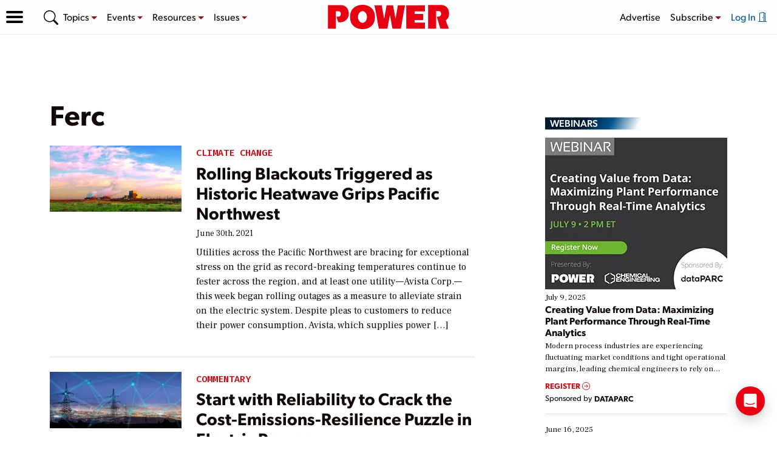

--- FILE ---
content_type: text/html; charset=utf-8
request_url: https://www.google.com/recaptcha/api2/aframe
body_size: 264
content:
<!DOCTYPE HTML><html><head><meta http-equiv="content-type" content="text/html; charset=UTF-8"></head><body><script nonce="p-NMUErxnAHimiFky-PHfA">/** Anti-fraud and anti-abuse applications only. See google.com/recaptcha */ try{var clients={'sodar':'https://pagead2.googlesyndication.com/pagead/sodar?'};window.addEventListener("message",function(a){try{if(a.source===window.parent){var b=JSON.parse(a.data);var c=clients[b['id']];if(c){var d=document.createElement('img');d.src=c+b['params']+'&rc='+(localStorage.getItem("rc::a")?sessionStorage.getItem("rc::b"):"");window.document.body.appendChild(d);sessionStorage.setItem("rc::e",parseInt(sessionStorage.getItem("rc::e")||0)+1);localStorage.setItem("rc::h",'1769837699532');}}}catch(b){}});window.parent.postMessage("_grecaptcha_ready", "*");}catch(b){}</script></body></html>